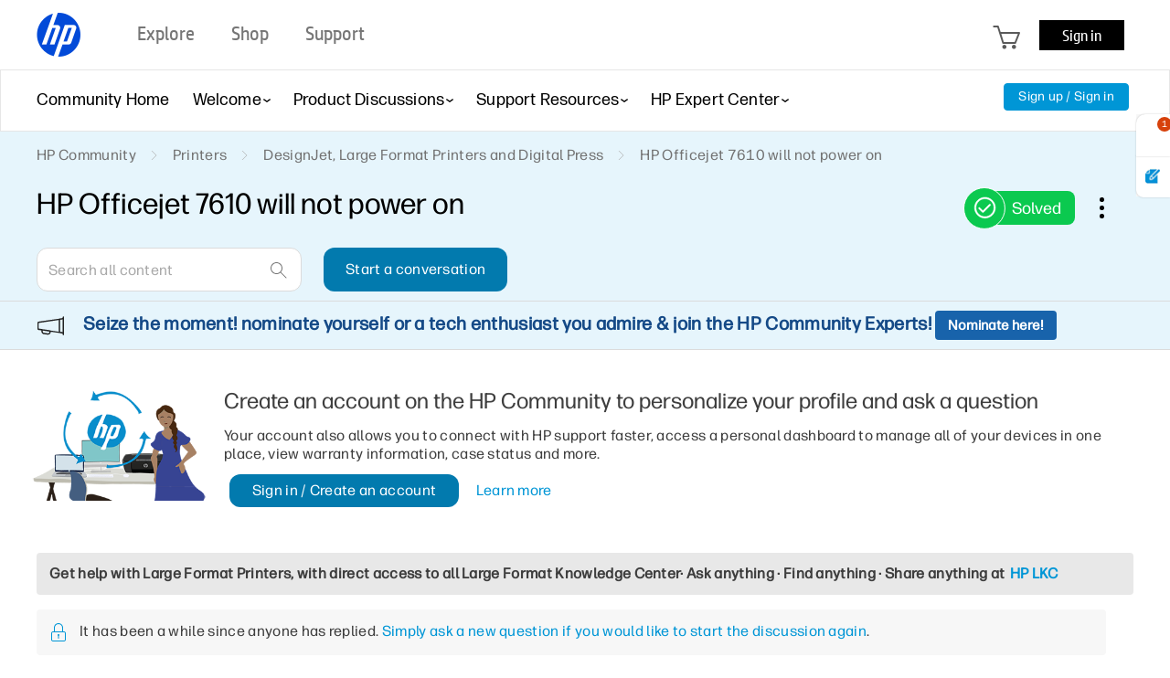

--- FILE ---
content_type: text/html; charset=UTF-8
request_url: https://h30434.www3.hp.com/t5/DesignJet-Large-Format-Printers-Digital-Press/HP-Officejet-7610-will-not-power-on/td-p/6819965
body_size: 1973
content:
<!DOCTYPE html>
<html lang="en">
<head>
    <meta charset="utf-8">
    <meta name="viewport" content="width=device-width, initial-scale=1">
    <title></title>
    <style>
        body {
            font-family: "Arial";
        }
    </style>
    <script type="text/javascript">
    window.awsWafCookieDomainList = ['psg.lithium.com','h30434.www3.hp.com','community.poly.com','h30467.www3.hp.com','h30487.www3.hp.com'];
    window.gokuProps = {
"key":"AQIDAHjcYu/GjX+QlghicBgQ/7bFaQZ+m5FKCMDnO+vTbNg96AE+3PIzueJzgNQj9+QMRk5nAAAAfjB8BgkqhkiG9w0BBwagbzBtAgEAMGgGCSqGSIb3DQEHATAeBglghkgBZQMEAS4wEQQMJn6mAT/20mJKwxseAgEQgDuDUDB6mgzM+zHUHJS6wDTPB3Q2ncFvF8q4Hr7xqRmkaxf5g97EpA2B240DyFHO3P+dA7cbgp7Go/jL2Q==",
          "iv":"EkQVEgCZwwAACn3o",
          "context":"e6yAn//vh5o/1a0ZZ4kJc4oW9b8OKx1BaT5gcASkzikb+muYO6Li3DqM9z/8Bh4n4VM4TPpcZsdNXoHQWQ5TcDg44tgYzjLh1J7IwMhEyM5JRciy2cUqR0R2FsWSDdl19ASpq25+BaIUAVr9UqQhGEwF7CiAxXr84xklwYTWs/yfzIuHxwIoUbmlxN6Ndd4hV7IFIEhdmXtI0ZR3B1Ds/PrExBMSC6RHqaaOFh2pJiz+vGLdcxYmUV4nl1cWrTVK3oCoXTiOA9wUOqciwSK6weHb/2Z9Ax5TMmZvOuGW0Pw2Lhj8Sub0ztU4M/dqF12JSDp1KX2YCWK/PhxFRZzI2hd9swVN0IREneUPb0fEYr55LyIxECHAoVoZCtJCvkYin2SiA91fjcdPVT1SfRIEuTj9OlJLJDo="
};
    </script>
    <script src="https://bc0439715fa6.967eb88d.us-east-2.token.awswaf.com/bc0439715fa6/9431c135be1d/15052e030223/challenge.js"></script>
</head>
<body>
    <div id="challenge-container"></div>
    <script type="text/javascript">
        AwsWafIntegration.saveReferrer();
        AwsWafIntegration.checkForceRefresh().then((forceRefresh) => {
            if (forceRefresh) {
                AwsWafIntegration.forceRefreshToken().then(() => {
                    window.location.reload(true);
                });
            } else {
                AwsWafIntegration.getToken().then(() => {
                    window.location.reload(true);
                });
            }
        });
    </script>
    <noscript>
        <h1>JavaScript is disabled</h1>
        In order to continue, we need to verify that you're not a robot.
        This requires JavaScript. Enable JavaScript and then reload the page.
    </noscript>
</body>
</html>